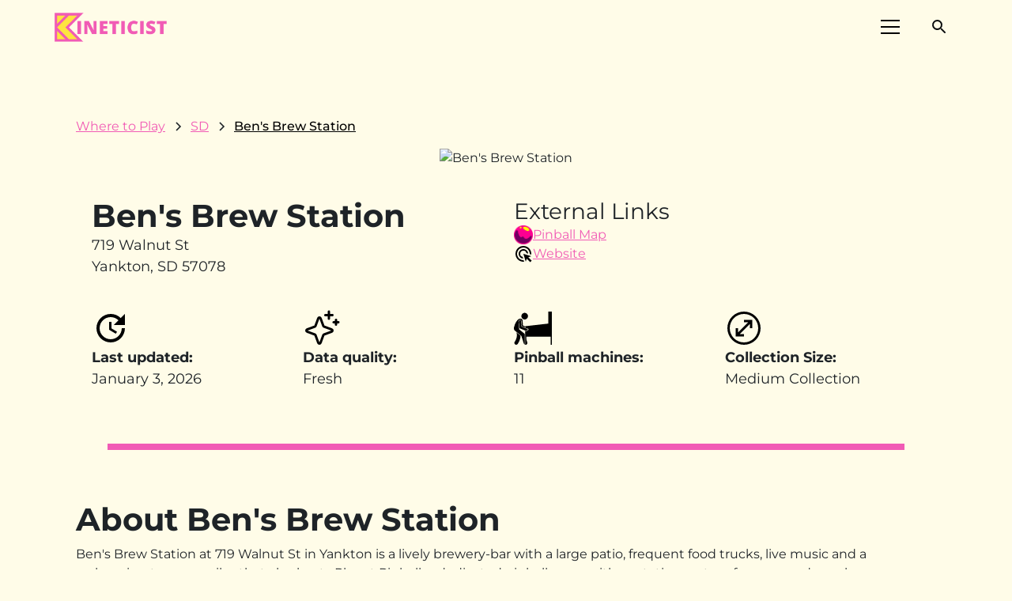

--- FILE ---
content_type: text/html; charset=utf-8
request_url: https://www.kineticist.com/locations/bens-brew-station
body_size: 19410
content:
<!DOCTYPE html><!-- Last Published: Mon Jan 26 2026 13:49:49 GMT+0000 (Coordinated Universal Time) --><html data-wf-domain="www.kineticist.com" data-wf-page="63b80c9033420a758ed0044b" data-wf-site="630f6a0309deec4e4dbc3b63" lang="en" data-wf-collection="63b80c9033420ad93dd003e1" data-wf-item-slug="bens-brew-station"><head><meta charset="utf-8"/><title>Ben&#x27;s Brew Station Yankton, SD | Location Pinball Place | Kineticist</title><meta content="Play pinball on location at Ben&#x27;s Brew Station. Ben&#x27;s Brew Station is located in Yankton, SD 57078." name="description"/><meta content="Ben&#x27;s Brew Station Yankton, SD | Location Pinball Place | Kineticist" property="og:title"/><meta content="Play pinball on location at Ben&#x27;s Brew Station. Ben&#x27;s Brew Station is located in Yankton, SD 57078." property="og:description"/><meta content="https://cdn.prod.website-files.com/630f7e3a17d08a21ae05d20a/695923af78978ad661e33b98_bens-brew-station-2.avif" property="og:image"/><meta content="Ben&#x27;s Brew Station Yankton, SD | Location Pinball Place | Kineticist" property="twitter:title"/><meta content="Play pinball on location at Ben&#x27;s Brew Station. Ben&#x27;s Brew Station is located in Yankton, SD 57078." property="twitter:description"/><meta content="https://cdn.prod.website-files.com/630f7e3a17d08a21ae05d20a/695923af78978ad661e33b98_bens-brew-station-2.avif" property="twitter:image"/><meta property="og:type" content="website"/><meta content="summary_large_image" name="twitter:card"/><meta content="width=device-width, initial-scale=1" name="viewport"/><link href="https://cdn.prod.website-files.com/630f6a0309deec4e4dbc3b63/css/kineticist.webflow.shared.25b721033.min.css" rel="stylesheet" type="text/css" integrity="sha384-JbchAz18sQeFJ9NfSCQCx8Lw+TEFqc581syLsZ2ZHObm1AsF1FkCp/I/oH49ab4Q" crossorigin="anonymous"/><link href="https://cdn.prod.website-files.com/630f6a0309deec4e4dbc3b63/css/kineticist.webflow.63b80c9033420a758ed0044b-b38283d42.min.css" rel="stylesheet" type="text/css" integrity="sha384-Plav5/yz0N2nlxuPGavkXDJBmQO75VvRpWy0BO6z+CJ+CgNf5gehYIcKgwpSOUgj" crossorigin="anonymous"/><script type="text/javascript">!function(o,c){var n=c.documentElement,t=" w-mod-";n.className+=t+"js",("ontouchstart"in o||o.DocumentTouch&&c instanceof DocumentTouch)&&(n.className+=t+"touch")}(window,document);</script><link href="https://cdn.prod.website-files.com/630f6a0309deec4e4dbc3b63/6519f45b09b135a52c4269bd_favicon%20(1).ico" rel="shortcut icon" type="image/x-icon"/><link href="https://cdn.prod.website-files.com/630f6a0309deec4e4dbc3b63/6519f4e1bd26dbcc62fba0fa_0b00a43cd2943cae585d7bb0b9a2bde2.ico" rel="apple-touch-icon"/><link href="https://www.kineticist.com/locations/bens-brew-station" rel="canonical"/><script type="application/ld+json">
{
  "@context": "https://schema.org",
  "@type": "LocalBusiness",
  "name": "Ben&#39;s Brew Station",
  "address": {
    "@type": "PostalAddress",
    "streetAddress": "719 Walnut St",
    "addressLocality": "Yankton",
    "addressRegion": "SD",
    "postalCode": "",
    "addressCountry": "US"
  },
  "url": "http://bensbrewstation.com",
  "telephone": "605-689-0505",
  "geo": {
    "@type": "GeoCoordinates",
    "address": "Yankton, SD 57078"
  },
  "image": "https://cdn.prod.website-files.com/630f7e3a17d08a21ae05d20a/695923af78978ad661e33b98_bens-brew-station-2.avif",
  "description": "Ben&#39;s Brew Station is located in Yankton, SD 57078",
  "amenityFeature": [
    {
      "@type": "LocationFeatureSpecification",
      "name": "Pinball Machines",
      "value": "11"
    }
  ],
  "sameAs": [
    "https://pinballmap.com/map/?by_location_id=15844",
    ""
  ]
}
</script><link href="rss.xml" rel="alternate" title="RSS Feed" type="application/rss+xml"/><script type="text/javascript">!function(f,b,e,v,n,t,s){if(f.fbq)return;n=f.fbq=function(){n.callMethod?n.callMethod.apply(n,arguments):n.queue.push(arguments)};if(!f._fbq)f._fbq=n;n.push=n;n.loaded=!0;n.version='2.0';n.agent='plwebflow';n.queue=[];t=b.createElement(e);t.async=!0;t.src=v;s=b.getElementsByTagName(e)[0];s.parentNode.insertBefore(t,s)}(window,document,'script','https://connect.facebook.net/en_US/fbevents.js');fbq('init', '828433511877764');fbq('track', 'PageView');</script><!-- Please keep this css code to improve the font quality-->
<style>
  * {
  -webkit-font-smoothing: antialiased;
  -moz-osx-font-smoothing: grayscale;
}
</style>

<style>
    
    body {
    height: 100%;
    margin: 0;
    background-repeat: no-repeat;
    background-attachment: fixed;
}
    
</style>

<style>
  
  @font-face {
    font-display: fallback;
  }
  
</style>
  
<script defer type="application/ld+json">
{
  "@context": "https://schema.org",
  "@type": "Corporation",
  "name": "Kineticist",
  "alternateName": "Kineticist",
  "url": "https://www.kineticist.com/",
  "logo": "https://global-uploads.webflow.com/630f6a0309deec4e4dbc3b63/6340b9b23ef0a5eaaf329f1f_kineticist%20logo%20black%20white.svg",
  "sameAs": [
    "https://twitter.com/kineticistcom",
    "https://www.facebook.com/Kineticistcom",
    "https://www.instagram.com/kineticistcom/",
    "https://www.kineticist.com/"
  ]
}
</script>
<!-- Remove odd native Webflow styling with Finsweet's CSS normalize embed -->
<style>
	/* Snippet gets rid of top margin on first element in any rich text*/
 .w-richtext > :first-child {
		margin-top: 0;
	}

	/* Snippet gets rid of bottom margin on last element in any rich text*/
	.w-richtext > :last-child,
	.w-richtext ol li:last-child,
	.w-richtext ul li:last-child {
		margin-bottom: 0;
	}

	/* Snippet makes all link elements listed below to inherit color from their parent */
	a,
	.w-tab-link,
	.w-nav-link,
	.w-dropdown-btn,
	.w-dropdown-toggle,
	.w-dropdown-link {
		color: inherit;
	}

	/* Snippet prevents all click and hover interaction with an element */
	.clickable-off {
		pointer-events: none;
	}

	/* Snippet enables all click and hover interaction with an element */
	.clickable-on {
		pointer-events: auto;
	}

	/* Snippet enables you to add class of div-square which creates and maintains a 1:1 dimension of a div.*/
	.div-square::after {
		content: "";
		display: block;
		padding-bottom: 100%;
	}

	/*Hide focus outline for main content element*/
	main:focus-visible {
		outline: -webkit-focus-ring-color auto 0px;
	}

	/* Make sure containers never lose their center alignment*/
	.container-medium,
	.container-small,
	.container-large {
		margin-right: auto !important;
		margin-left: auto !important;
	}

	/*Reset selects, buttons, and links styles*/
	.w-input,
	.w-select,
	a {
		color: inherit;
		text-decoration: inherit;
		font-size: inherit;
	}

	/*Apply "..." after 3 lines of text */
	.text-style-3lines {
		display: -webkit-box;
		overflow: hidden;
    -webkit-line-clamp: 3;
    -webkit-box-orient: vertical;
	}

	/*Apply "..." after 2 lines of text */
	.text-style-2lines {
  	display: -webkit-box;
		overflow: hidden;
		-webkit-line-clamp: 2;
		-webkit-box-orient: vertical;
	}
</style>

<style>
@media only screen and (max-width: 425px) {
    h3 {
        word-break: break-word!important;
    }
}
@media only screen and (max-width: 359px) {
    .footer9_left-wrapper .w-iframe {
        margin-left: -40px !important;
    }
    .section > .padding-global-2 {
        padding-left: 10px !important;
        padding-right: 10px !important;
    }
}
</style>

<script defer data-domain="kineticist.com" src="https://plausible.io/js/script.file-downloads.hash.outbound-links.js"></script>
<script>window.plausible = window.plausible || function() { (window.plausible.q = window.plausible.q || []).push(arguments) }</script>

<script type="text/javascript" async="async" data-noptimize="1" data-cfasync="false" src="//scripts.mediavine.com/tags/kineticist.js"></script>

<!-- Google tag (gtag.js) -->
<script async src="https://www.googletagmanager.com/gtag/js?id=G-CH59LML94W"></script>
<script>
  window.dataLayer = window.dataLayer || [];
  function gtag(){dataLayer.push(arguments);}
  gtag('js', new Date());

  gtag('config', 'G-CH59LML94W');
</script><script type="application/ld+json">
{

  "@context": "http://schema.org/",
  "@type": "EntertainmentBusiness",
  "name": "Ben&#39;s Brew Station",
  "url": "http://bensbrewstation.com",
  "image": "https://cdn.prod.website-files.com/630f7e3a17d08a21ae05d20a/695923af78978ad661e33b98_bens-brew-station-2.avif",
  "address": {
  "@type": "PostalAddress",
  "streetAddress": "719 Walnut St",
  "addressLocality": "Yankton",
  "addressRegion": "SD",
  "postalCode": "57078",
  "addressCountry": "United States"
}



}
</script><script src="https://cdn.prod.website-files.com/630f6a0309deec4e4dbc3b63%2F6544eda5f000985a163a8687%2F672ea7eea4f8f9299675dbb6%2Ffinsweetcomponentsconfig-1.0.15.js" type="module" async="" siteId="630f6a0309deec4e4dbc3b63" finsweet="components"></script><script src="https://cdn.prod.website-files.com/630f6a0309deec4e4dbc3b63%2F689e5ba67671442434f3ca35%2F697770633ee89591fc666f4b%2Fgeo_filter_gatekeeper-1.0.0.js" type="text/javascript"></script><script src="https://cdn.prod.website-files.com/630f6a0309deec4e4dbc3b63%2F64afbe17c265cba5e4bf2e76%2F6839bc78bb238b8204f90a48%2Ffluidseo_schema-0.0.2.js" type="text/javascript"></script><script type="text/javascript">window.__WEBFLOW_CURRENCY_SETTINGS = {"currencyCode":"USD","symbol":"$","decimal":".","fractionDigits":2,"group":",","template":"{{wf {\"path\":\"symbol\",\"type\":\"PlainText\"} }} {{wf {\"path\":\"amount\",\"type\":\"CommercePrice\"} }} {{wf {\"path\":\"currencyCode\",\"type\":\"PlainText\"} }}","hideDecimalForWholeNumbers":false};</script></head><body class="body"><div class="global-styles w-embed"><style>

/* Snippet gets rid of top margin on first element in any rich text*/
.w-richtext>:first-child {
	margin-top: 0;
}

/* Snippet gets rid of bottom margin on last element in any rich text*/
.w-richtext>:last-child, .w-richtext ol li:last-child, .w-richtext ul li:last-child {
    margin-bottom: 0;
}

/* Snippet makes all link elements listed below to inherit color from their parent */
a, 
.w-tab-link,
.w-nav-link,
.w-dropdown-btn,
.w-dropdown-toggle,
.w-dropdown-link
{
color: inherit;
}

/* Snippet prevents all click and hover interaction with an element */
.clickable-off {
  pointer-events: none;
}

/* Snippet enables all click and hover interaction with an element */
.clickable-on{
  pointer-events: auto;
}

/* Snippet enables you to add class of div-square which creates and maintains a 1:1 dimension of a div.*/
.div-square::after {
  content: "";
  display: block;
  padding-bottom: 100%;
}

/*Hide focus outline for main content element*/
    main:focus-visible {
    outline: -webkit-focus-ring-color auto 0px;
}

/* Make sure containers never lose their center alignment*/
.container-medium, .container-small, .container-large {
  margin-right: auto !important;
  margin-left: auto !important;
}

/*Reset selects, buttons, and links styles*/
.w-input, .w-select, a {
color: inherit;
text-decoration: inherit;
font-size: inherit;
}

/*Apply "..." after 3 lines of text */
.text-style-3lines {
    display: -webkit-box;
    overflow: hidden;
    -webkit-line-clamp: 3;
    -webkit-box-orient: vertical;
}

/* Apply "..." after 2 lines of text */
.text-style-2lines {
    display: -webkit-box;
    overflow: hidden;
    -webkit-line-clamp: 2;
    -webkit-box-orient: vertical;
}
/* Apply "..." at 100% width */
.truncate-width { 
		width: 100%; 
    white-space: nowrap; 
    overflow: hidden; 
    text-overflow: ellipsis; 
}
/* Removes native scrollbar */
.no-scrollbar {
    -ms-overflow-style: none;  // IE 10+
    overflow: -moz-scrollbars-none;  // Firefox
}

.no-scrollbar::-webkit-scrollbar {
    display: none; // Safari and Chrome
}

</style></div><div class="page-wrapper"><div data-animation="default" class="navbar4_component w-nav" data-easing2="ease" fs-scrolldisable-element="smart-nav" data-easing="ease" data-collapse="all" data-w-id="68b68e49-85ff-6c5b-9b9d-855fabd2d9dd" role="banner" data-duration="400" id="Header" data-doc-height="1"><div class="navbar4_container"><a href="/" class="navbar4_logo-link-2 w-nav-brand"><img src="https://cdn.prod.website-files.com/630f6a0309deec4e4dbc3b63/64656f88d89089dcf073629b_k%20mark.png" loading="eager" width="47" height="47" alt="" srcset="https://cdn.prod.website-files.com/630f6a0309deec4e4dbc3b63/64656f88d89089dcf073629b_k%20mark-p-500.png 500w, https://cdn.prod.website-files.com/630f6a0309deec4e4dbc3b63/64656f88d89089dcf073629b_k%20mark-p-800.png 800w, https://cdn.prod.website-files.com/630f6a0309deec4e4dbc3b63/64656f88d89089dcf073629b_k%20mark.png 1000w" sizes="47px" class="navbar4_logo-copy"/></a><a href="/" class="navbar4_logo-link w-nav-brand"><img src="https://cdn.prod.website-files.com/630f6a0309deec4e4dbc3b63/63c365f719ef31f18a20d683_kineticist%20color%20wide%20logo.png" loading="eager" width="150" sizes="150px" alt="kineticist color wide logo in pink and yellow" srcset="https://cdn.prod.website-files.com/630f6a0309deec4e4dbc3b63/63c365f719ef31f18a20d683_kineticist%20color%20wide%20logo-p-500.png 500w, https://cdn.prod.website-files.com/630f6a0309deec4e4dbc3b63/63c365f719ef31f18a20d683_kineticist%20color%20wide%20logo.png 600w" class="navbar4_logo"/></a><div class="navbar4_wrapper"><div class="div-block-243"><a id="w-node-b82b69a2-56cc-2e84-5447-f70790518d3a-abd2d9dd" href="#" class="button-29 w-button">Subscribe</a><div class="div-block-242"><div data-node-type="commerce-cart-wrapper" data-open-product="" data-wf-cart-type="modal" data-wf-cart-query="query Dynamo3 {
  database {
    id
    commerceOrder {
      comment
      extraItems {
        name
        pluginId
        pluginName
        price {
          decimalValue
          string
          unit
          value
        }
      }
      id
      startedOn
      statusFlags {
        hasDownloads
        hasSubscription
        isFreeOrder
        requiresShipping
      }
      subtotal {
        decimalValue
        string
        unit
        value
      }
      total {
        decimalValue
        string
        unit
        value
      }
      updatedOn
      userItems {
        count
        id
        price {
          value
          unit
          decimalValue
          string
        }
        product {
          id
          cmsLocaleId
          draft
          archived
          f_ec_product_type_2dr10dr: productType {
            id
            name
          }
          f_name_: name
          f_sku_properties_3dr: skuProperties {
            id
            name
            enum {
              id
              name
              slug
            }
          }
        }
        rowTotal {
          decimalValue
          string
          unit
          value
        }
        sku {
          cmsLocaleId
          draft
          archived
          f_main_image_4dr: mainImage {
            url
            file {
              size
              origFileName
              createdOn
              updatedOn
              mimeType
              width
              height
              variants {
                origFileName
                quality
                height
                width
                s3Url
                error
                size
              }
            }
            alt
          }
          f_sku_values_3dr: skuValues {
            property {
              id
            }
            value {
              id
            }
          }
          id
        }
        subscriptionFrequency
        subscriptionInterval
        subscriptionTrial
      }
      userItemsCount
    }
  }
  site {
    commerce {
      id
      businessAddress {
        country
      }
      defaultCountry
      defaultCurrency
      quickCheckoutEnabled
    }
  }
}" data-wf-page-link-href-prefix="" class="w-commerce-commercecartwrapper"><a href="#" data-node-type="commerce-cart-open-link" aria-haspopup="dialog" aria-label="Open cart" role="button" class="w-commerce-commercecartopenlink cart-button-2 w-inline-block"><svg class="w-commerce-commercecartopenlinkicon icon-2" width="17px" height="17px" viewBox="0 0 17 17"><g stroke="none" stroke-width="1" fill="none" fill-rule="evenodd"><path d="M2.60592789,2 L0,2 L0,0 L4.39407211,0 L4.84288393,4 L16,4 L16,9.93844589 L3.76940945,12.3694378 L2.60592789,2 Z M15.5,17 C14.6715729,17 14,16.3284271 14,15.5 C14,14.6715729 14.6715729,14 15.5,14 C16.3284271,14 17,14.6715729 17,15.5 C17,16.3284271 16.3284271,17 15.5,17 Z M5.5,17 C4.67157288,17 4,16.3284271 4,15.5 C4,14.6715729 4.67157288,14 5.5,14 C6.32842712,14 7,14.6715729 7,15.5 C7,16.3284271 6.32842712,17 5.5,17 Z" fill="currentColor" fill-rule="nonzero"></path></g></svg><div class="text-block-73 w-inline-block">Cart</div><div data-wf-bindings="%5B%7B%22innerHTML%22%3A%7B%22type%22%3A%22Number%22%2C%22filter%22%3A%7B%22type%22%3A%22numberPrecision%22%2C%22params%22%3A%5B%220%22%2C%22numberPrecision%22%5D%7D%2C%22dataPath%22%3A%22database.commerceOrder.userItemsCount%22%7D%7D%5D" style="display:none" data-count-hide-rule="always" class="w-commerce-commercecartopenlinkcount cart-quantity-3">0</div></a><div data-node-type="commerce-cart-container-wrapper" style="display:none" class="w-commerce-commercecartcontainerwrapper w-commerce-commercecartcontainerwrapper--cartType-modal"><div role="dialog" data-node-type="commerce-cart-container" class="w-commerce-commercecartcontainer"><div class="w-commerce-commercecartheader"><h4 class="w-commerce-commercecartheading">Your Cart</h4><a href="#" data-node-type="commerce-cart-close-link" role="button" aria-label="Close cart" class="w-commerce-commercecartcloselink w-inline-block"><svg width="16px" height="16px" viewBox="0 0 16 16"><g stroke="none" stroke-width="1" fill="none" fill-rule="evenodd"><g fill-rule="nonzero" fill="#333333"><polygon points="6.23223305 8 0.616116524 13.6161165 2.38388348 15.3838835 8 9.76776695 13.6161165 15.3838835 15.3838835 13.6161165 9.76776695 8 15.3838835 2.38388348 13.6161165 0.616116524 8 6.23223305 2.38388348 0.616116524 0.616116524 2.38388348 6.23223305 8"></polygon></g></g></svg></a></div><div class="w-commerce-commercecartformwrapper"><form data-node-type="commerce-cart-form" style="display:none" class="w-commerce-commercecartform"><script type="text/x-wf-template" id="wf-template-7bd79385-871d-4039-7ee5-92273a3b5fe2">%3Cdiv%20class%3D%22w-commerce-commercecartitem%22%3E%3Cimg%20data-wf-bindings%3D%22%255B%257B%2522src%2522%253A%257B%2522type%2522%253A%2522ImageRef%2522%252C%2522filter%2522%253A%257B%2522type%2522%253A%2522identity%2522%252C%2522params%2522%253A%255B%255D%257D%252C%2522dataPath%2522%253A%2522database.commerceOrder.userItems%255B%255D.sku.f_main_image_4dr%2522%257D%257D%255D%22%20src%3D%22%22%20alt%3D%22%22%20class%3D%22w-commerce-commercecartitemimage%20w-dyn-bind-empty%22%2F%3E%3Cdiv%20class%3D%22w-commerce-commercecartiteminfo%22%3E%3Cdiv%20data-wf-bindings%3D%22%255B%257B%2522innerHTML%2522%253A%257B%2522type%2522%253A%2522PlainText%2522%252C%2522filter%2522%253A%257B%2522type%2522%253A%2522identity%2522%252C%2522params%2522%253A%255B%255D%257D%252C%2522dataPath%2522%253A%2522database.commerceOrder.userItems%255B%255D.product.f_name_%2522%257D%257D%255D%22%20class%3D%22w-commerce-commercecartproductname%20w-dyn-bind-empty%22%3E%3C%2Fdiv%3E%3Cdiv%20data-wf-bindings%3D%22%255B%257B%2522innerHTML%2522%253A%257B%2522type%2522%253A%2522CommercePrice%2522%252C%2522filter%2522%253A%257B%2522type%2522%253A%2522price%2522%252C%2522params%2522%253A%255B%255D%257D%252C%2522dataPath%2522%253A%2522database.commerceOrder.userItems%255B%255D.price%2522%257D%257D%255D%22%3E%24%C2%A00.00%C2%A0USD%3C%2Fdiv%3E%3Cscript%20type%3D%22text%2Fx-wf-template%22%20id%3D%22wf-template-7bd79385-871d-4039-7ee5-92273a3b5fe8%22%3E%253Cli%253E%253Cspan%2520data-wf-bindings%253D%2522%25255B%25257B%252522innerHTML%252522%25253A%25257B%252522type%252522%25253A%252522PlainText%252522%25252C%252522filter%252522%25253A%25257B%252522type%252522%25253A%252522identity%252522%25252C%252522params%252522%25253A%25255B%25255D%25257D%25252C%252522dataPath%252522%25253A%252522database.commerceOrder.userItems%25255B%25255D.product.f_sku_properties_3dr%25255B%25255D.name%252522%25257D%25257D%25255D%2522%2520class%253D%2522w-dyn-bind-empty%2522%253E%253C%252Fspan%253E%253Cspan%253E%253A%2520%253C%252Fspan%253E%253Cspan%2520data-wf-bindings%253D%2522%25255B%25257B%252522innerHTML%252522%25253A%25257B%252522type%252522%25253A%252522CommercePropValues%252522%25252C%252522filter%252522%25253A%25257B%252522type%252522%25253A%252522identity%252522%25252C%252522params%252522%25253A%25255B%25255D%25257D%25252C%252522dataPath%252522%25253A%252522database.commerceOrder.userItems%25255B%25255D.product.f_sku_properties_3dr%25255B%25255D%252522%25257D%25257D%25255D%2522%2520class%253D%2522w-dyn-bind-empty%2522%253E%253C%252Fspan%253E%253C%252Fli%253E%3C%2Fscript%3E%3Cul%20data-wf-bindings%3D%22%255B%257B%2522optionSets%2522%253A%257B%2522type%2522%253A%2522CommercePropTable%2522%252C%2522filter%2522%253A%257B%2522type%2522%253A%2522identity%2522%252C%2522params%2522%253A%255B%255D%257D%252C%2522dataPath%2522%253A%2522database.commerceOrder.userItems%255B%255D.product.f_sku_properties_3dr%5B%5D%2522%257D%257D%252C%257B%2522optionValues%2522%253A%257B%2522type%2522%253A%2522CommercePropValues%2522%252C%2522filter%2522%253A%257B%2522type%2522%253A%2522identity%2522%252C%2522params%2522%253A%255B%255D%257D%252C%2522dataPath%2522%253A%2522database.commerceOrder.userItems%255B%255D.sku.f_sku_values_3dr%2522%257D%257D%255D%22%20class%3D%22w-commerce-commercecartoptionlist%22%20data-wf-collection%3D%22database.commerceOrder.userItems%255B%255D.product.f_sku_properties_3dr%22%20data-wf-template-id%3D%22wf-template-7bd79385-871d-4039-7ee5-92273a3b5fe8%22%3E%3Cli%3E%3Cspan%20data-wf-bindings%3D%22%255B%257B%2522innerHTML%2522%253A%257B%2522type%2522%253A%2522PlainText%2522%252C%2522filter%2522%253A%257B%2522type%2522%253A%2522identity%2522%252C%2522params%2522%253A%255B%255D%257D%252C%2522dataPath%2522%253A%2522database.commerceOrder.userItems%255B%255D.product.f_sku_properties_3dr%255B%255D.name%2522%257D%257D%255D%22%20class%3D%22w-dyn-bind-empty%22%3E%3C%2Fspan%3E%3Cspan%3E%3A%20%3C%2Fspan%3E%3Cspan%20data-wf-bindings%3D%22%255B%257B%2522innerHTML%2522%253A%257B%2522type%2522%253A%2522CommercePropValues%2522%252C%2522filter%2522%253A%257B%2522type%2522%253A%2522identity%2522%252C%2522params%2522%253A%255B%255D%257D%252C%2522dataPath%2522%253A%2522database.commerceOrder.userItems%255B%255D.product.f_sku_properties_3dr%255B%255D%2522%257D%257D%255D%22%20class%3D%22w-dyn-bind-empty%22%3E%3C%2Fspan%3E%3C%2Fli%3E%3C%2Ful%3E%3Ca%20href%3D%22%23%22%20role%3D%22button%22%20aria-label%3D%22Remove%20item%20from%20cart%22%20data-wf-bindings%3D%22%255B%257B%2522data-commerce-sku-id%2522%253A%257B%2522type%2522%253A%2522ItemRef%2522%252C%2522filter%2522%253A%257B%2522type%2522%253A%2522identity%2522%252C%2522params%2522%253A%255B%255D%257D%252C%2522dataPath%2522%253A%2522database.commerceOrder.userItems%255B%255D.sku.id%2522%257D%257D%255D%22%20class%3D%22w-inline-block%22%20data-wf-cart-action%3D%22remove-item%22%20data-commerce-sku-id%3D%22%22%3E%3Cdiv%3ERemove%3C%2Fdiv%3E%3C%2Fa%3E%3C%2Fdiv%3E%3Cinput%20aria-label%3D%22Update%20quantity%22%20data-wf-bindings%3D%22%255B%257B%2522value%2522%253A%257B%2522type%2522%253A%2522Number%2522%252C%2522filter%2522%253A%257B%2522type%2522%253A%2522numberPrecision%2522%252C%2522params%2522%253A%255B%25220%2522%252C%2522numberPrecision%2522%255D%257D%252C%2522dataPath%2522%253A%2522database.commerceOrder.userItems%255B%255D.count%2522%257D%257D%252C%257B%2522data-commerce-sku-id%2522%253A%257B%2522type%2522%253A%2522ItemRef%2522%252C%2522filter%2522%253A%257B%2522type%2522%253A%2522identity%2522%252C%2522params%2522%253A%255B%255D%257D%252C%2522dataPath%2522%253A%2522database.commerceOrder.userItems%255B%255D.sku.id%2522%257D%257D%255D%22%20data-wf-conditions%3D%22%257B%2522condition%2522%253A%257B%2522fields%2522%253A%257B%2522product%253Aec-product-type%2522%253A%257B%2522ne%2522%253A%2522e348fd487d0102946c9179d2a94bb613%2522%252C%2522type%2522%253A%2522Option%2522%257D%257D%257D%252C%2522dataPath%2522%253A%2522database.commerceOrder.userItems%255B%255D%2522%257D%22%20class%3D%22w-commerce-commercecartquantity%22%20required%3D%22%22%20pattern%3D%22%5E%5B0-9%5D%2B%24%22%20inputMode%3D%22numeric%22%20type%3D%22number%22%20name%3D%22quantity%22%20autoComplete%3D%22off%22%20data-wf-cart-action%3D%22update-item-quantity%22%20data-commerce-sku-id%3D%22%22%20value%3D%221%22%2F%3E%3C%2Fdiv%3E</script><div class="w-commerce-commercecartlist" data-wf-collection="database.commerceOrder.userItems" data-wf-template-id="wf-template-7bd79385-871d-4039-7ee5-92273a3b5fe2"><div class="w-commerce-commercecartitem"><img data-wf-bindings="%5B%7B%22src%22%3A%7B%22type%22%3A%22ImageRef%22%2C%22filter%22%3A%7B%22type%22%3A%22identity%22%2C%22params%22%3A%5B%5D%7D%2C%22dataPath%22%3A%22database.commerceOrder.userItems%5B%5D.sku.f_main_image_4dr%22%7D%7D%5D" src="" alt="" class="w-commerce-commercecartitemimage w-dyn-bind-empty"/><div class="w-commerce-commercecartiteminfo"><div data-wf-bindings="%5B%7B%22innerHTML%22%3A%7B%22type%22%3A%22PlainText%22%2C%22filter%22%3A%7B%22type%22%3A%22identity%22%2C%22params%22%3A%5B%5D%7D%2C%22dataPath%22%3A%22database.commerceOrder.userItems%5B%5D.product.f_name_%22%7D%7D%5D" class="w-commerce-commercecartproductname w-dyn-bind-empty"></div><div data-wf-bindings="%5B%7B%22innerHTML%22%3A%7B%22type%22%3A%22CommercePrice%22%2C%22filter%22%3A%7B%22type%22%3A%22price%22%2C%22params%22%3A%5B%5D%7D%2C%22dataPath%22%3A%22database.commerceOrder.userItems%5B%5D.price%22%7D%7D%5D">$ 0.00 USD</div><script type="text/x-wf-template" id="wf-template-7bd79385-871d-4039-7ee5-92273a3b5fe8">%3Cli%3E%3Cspan%20data-wf-bindings%3D%22%255B%257B%2522innerHTML%2522%253A%257B%2522type%2522%253A%2522PlainText%2522%252C%2522filter%2522%253A%257B%2522type%2522%253A%2522identity%2522%252C%2522params%2522%253A%255B%255D%257D%252C%2522dataPath%2522%253A%2522database.commerceOrder.userItems%255B%255D.product.f_sku_properties_3dr%255B%255D.name%2522%257D%257D%255D%22%20class%3D%22w-dyn-bind-empty%22%3E%3C%2Fspan%3E%3Cspan%3E%3A%20%3C%2Fspan%3E%3Cspan%20data-wf-bindings%3D%22%255B%257B%2522innerHTML%2522%253A%257B%2522type%2522%253A%2522CommercePropValues%2522%252C%2522filter%2522%253A%257B%2522type%2522%253A%2522identity%2522%252C%2522params%2522%253A%255B%255D%257D%252C%2522dataPath%2522%253A%2522database.commerceOrder.userItems%255B%255D.product.f_sku_properties_3dr%255B%255D%2522%257D%257D%255D%22%20class%3D%22w-dyn-bind-empty%22%3E%3C%2Fspan%3E%3C%2Fli%3E</script><ul data-wf-bindings="%5B%7B%22optionSets%22%3A%7B%22type%22%3A%22CommercePropTable%22%2C%22filter%22%3A%7B%22type%22%3A%22identity%22%2C%22params%22%3A%5B%5D%7D%2C%22dataPath%22%3A%22database.commerceOrder.userItems%5B%5D.product.f_sku_properties_3dr[]%22%7D%7D%2C%7B%22optionValues%22%3A%7B%22type%22%3A%22CommercePropValues%22%2C%22filter%22%3A%7B%22type%22%3A%22identity%22%2C%22params%22%3A%5B%5D%7D%2C%22dataPath%22%3A%22database.commerceOrder.userItems%5B%5D.sku.f_sku_values_3dr%22%7D%7D%5D" class="w-commerce-commercecartoptionlist" data-wf-collection="database.commerceOrder.userItems%5B%5D.product.f_sku_properties_3dr" data-wf-template-id="wf-template-7bd79385-871d-4039-7ee5-92273a3b5fe8"><li><span data-wf-bindings="%5B%7B%22innerHTML%22%3A%7B%22type%22%3A%22PlainText%22%2C%22filter%22%3A%7B%22type%22%3A%22identity%22%2C%22params%22%3A%5B%5D%7D%2C%22dataPath%22%3A%22database.commerceOrder.userItems%5B%5D.product.f_sku_properties_3dr%5B%5D.name%22%7D%7D%5D" class="w-dyn-bind-empty"></span><span>: </span><span data-wf-bindings="%5B%7B%22innerHTML%22%3A%7B%22type%22%3A%22CommercePropValues%22%2C%22filter%22%3A%7B%22type%22%3A%22identity%22%2C%22params%22%3A%5B%5D%7D%2C%22dataPath%22%3A%22database.commerceOrder.userItems%5B%5D.product.f_sku_properties_3dr%5B%5D%22%7D%7D%5D" class="w-dyn-bind-empty"></span></li></ul><a href="#" role="button" aria-label="Remove item from cart" data-wf-bindings="%5B%7B%22data-commerce-sku-id%22%3A%7B%22type%22%3A%22ItemRef%22%2C%22filter%22%3A%7B%22type%22%3A%22identity%22%2C%22params%22%3A%5B%5D%7D%2C%22dataPath%22%3A%22database.commerceOrder.userItems%5B%5D.sku.id%22%7D%7D%5D" class="w-inline-block" data-wf-cart-action="remove-item" data-commerce-sku-id=""><div>Remove</div></a></div><input aria-label="Update quantity" data-wf-bindings="%5B%7B%22value%22%3A%7B%22type%22%3A%22Number%22%2C%22filter%22%3A%7B%22type%22%3A%22numberPrecision%22%2C%22params%22%3A%5B%220%22%2C%22numberPrecision%22%5D%7D%2C%22dataPath%22%3A%22database.commerceOrder.userItems%5B%5D.count%22%7D%7D%2C%7B%22data-commerce-sku-id%22%3A%7B%22type%22%3A%22ItemRef%22%2C%22filter%22%3A%7B%22type%22%3A%22identity%22%2C%22params%22%3A%5B%5D%7D%2C%22dataPath%22%3A%22database.commerceOrder.userItems%5B%5D.sku.id%22%7D%7D%5D" data-wf-conditions="%7B%22condition%22%3A%7B%22fields%22%3A%7B%22product%3Aec-product-type%22%3A%7B%22ne%22%3A%22e348fd487d0102946c9179d2a94bb613%22%2C%22type%22%3A%22Option%22%7D%7D%7D%2C%22dataPath%22%3A%22database.commerceOrder.userItems%5B%5D%22%7D" class="w-commerce-commercecartquantity" required="" pattern="^[0-9]+$" inputMode="numeric" type="number" name="quantity" autoComplete="off" data-wf-cart-action="update-item-quantity" data-commerce-sku-id="" value="1"/></div></div><div class="w-commerce-commercecartfooter"><div aria-atomic="true" aria-live="polite" class="w-commerce-commercecartlineitem"><div>Subtotal</div><div data-wf-bindings="%5B%7B%22innerHTML%22%3A%7B%22type%22%3A%22CommercePrice%22%2C%22filter%22%3A%7B%22type%22%3A%22price%22%2C%22params%22%3A%5B%5D%7D%2C%22dataPath%22%3A%22database.commerceOrder.subtotal%22%7D%7D%5D" class="w-commerce-commercecartordervalue"></div></div><div><div data-node-type="commerce-cart-quick-checkout-actions" style="display:none"><a data-node-type="commerce-cart-apple-pay-button" role="button" tabindex="0" aria-label="Apple Pay" aria-haspopup="dialog" style="background-image:-webkit-named-image(apple-pay-logo-white);background-size:100% 50%;background-position:50% 50%;background-repeat:no-repeat" class="w-commerce-commercecartapplepaybutton" tabindex="0"><div></div></a><a data-node-type="commerce-cart-quick-checkout-button" role="button" tabindex="0" aria-haspopup="dialog" style="display:none" class="w-commerce-commercecartquickcheckoutbutton"><svg class="w-commerce-commercequickcheckoutgoogleicon" xmlns="http://www.w3.org/2000/svg" xmlns:xlink="http://www.w3.org/1999/xlink" width="16" height="16" viewBox="0 0 16 16"><defs><polygon id="google-mark-a" points="0 .329 3.494 .329 3.494 7.649 0 7.649"></polygon><polygon id="google-mark-c" points=".894 0 13.169 0 13.169 6.443 .894 6.443"></polygon></defs><g fill="none" fill-rule="evenodd"><path fill="#4285F4" d="M10.5967,12.0469 L10.5967,14.0649 L13.1167,14.0649 C14.6047,12.6759 15.4577,10.6209 15.4577,8.1779 C15.4577,7.6339 15.4137,7.0889 15.3257,6.5559 L7.8887,6.5559 L7.8887,9.6329 L12.1507,9.6329 C11.9767,10.6119 11.4147,11.4899 10.5967,12.0469"></path><path fill="#34A853" d="M7.8887,16 C10.0137,16 11.8107,15.289 13.1147,14.067 C13.1147,14.066 13.1157,14.065 13.1167,14.064 L10.5967,12.047 C10.5877,12.053 10.5807,12.061 10.5727,12.067 C9.8607,12.556 8.9507,12.833 7.8887,12.833 C5.8577,12.833 4.1387,11.457 3.4937,9.605 L0.8747,9.605 L0.8747,11.648 C2.2197,14.319 4.9287,16 7.8887,16"></path><g transform="translate(0 4)"><mask id="google-mark-b" fill="#fff"><use xlink:href="#google-mark-a"></use></mask><path fill="#FBBC04" d="M3.4639,5.5337 C3.1369,4.5477 3.1359,3.4727 3.4609,2.4757 L3.4639,2.4777 C3.4679,2.4657 3.4749,2.4547 3.4789,2.4427 L3.4939,0.3287 L0.8939,0.3287 C0.8799,0.3577 0.8599,0.3827 0.8459,0.4117 C-0.2821,2.6667 -0.2821,5.3337 0.8459,7.5887 L0.8459,7.5997 C0.8549,7.6167 0.8659,7.6317 0.8749,7.6487 L3.4939,5.6057 C3.4849,5.5807 3.4729,5.5587 3.4639,5.5337" mask="url(#google-mark-b)"></path></g><mask id="google-mark-d" fill="#fff"><use xlink:href="#google-mark-c"></use></mask><path fill="#EA4335" d="M0.894,4.3291 L3.478,6.4431 C4.113,4.5611 5.843,3.1671 7.889,3.1671 C9.018,3.1451 10.102,3.5781 10.912,4.3671 L13.169,2.0781 C11.733,0.7231 9.85,-0.0219 7.889,0.0001 C4.941,0.0001 2.245,1.6791 0.894,4.3291" mask="url(#google-mark-d)"></path></g></svg><svg class="w-commerce-commercequickcheckoutmicrosofticon" xmlns="http://www.w3.org/2000/svg" width="16" height="16" viewBox="0 0 16 16"><g fill="none" fill-rule="evenodd"><polygon fill="#F05022" points="7 7 1 7 1 1 7 1"></polygon><polygon fill="#7DB902" points="15 7 9 7 9 1 15 1"></polygon><polygon fill="#00A4EE" points="7 15 1 15 1 9 7 9"></polygon><polygon fill="#FFB700" points="15 15 9 15 9 9 15 9"></polygon></g></svg><div>Pay with browser.</div></a></div><a href="/checkout" value="Continue to Checkout" data-node-type="cart-checkout-button" class="w-commerce-commercecartcheckoutbutton" data-loading-text="Hang Tight...">Continue to Checkout</a></div></div></form><div class="w-commerce-commercecartemptystate"><div aria-live="polite" aria-label="This cart is empty">No items found.</div></div><div aria-live="assertive" style="display:none" data-node-type="commerce-cart-error" class="w-commerce-commercecarterrorstate"><div class="w-cart-error-msg" data-w-cart-quantity-error="Product is not available in this quantity." data-w-cart-general-error="Something went wrong when adding this item to the cart." data-w-cart-checkout-error="Checkout is disabled on this site." data-w-cart-cart_order_min-error="The order minimum was not met. Add more items to your cart to continue." data-w-cart-subscription_error-error="Before you purchase, please use your email invite to verify your address so we can send order updates.">Product is not available in this quantity.</div></div></div></div></div></div></div></div><nav role="navigation" class="navbar4_menu w-nav-menu"><div class="navbar4_menu-wrapper"><a href="/games/pinball" class="navbar4_link w-nav-link">Pinball Machine Database</a><link rel="prefetch" href="/games/pinball"/><a href="/games/pinball-mods-toppers" class="navbar4_link-mods-toppers w-nav-link">Mods &amp; Toppers Database</a><link rel="prefetch" href="/games/pinball-mods-toppers"/><a href="/hype-index" class="navbar4_link w-nav-link">Hype Index</a><link rel="prefetch" href="/hype-index"/><a href="/where-to-play" class="navbar4_link w-nav-link">Where to Play Pinball</a><link rel="prefetch" href="/where-to-play"/><a href="/pinball-people" class="navbar4_link w-nav-link">Pinball People</a><link rel="prefetch" href="/pinball-people"/><a href="/pinball-promoters" class="navbar4_link w-nav-link">Pinball Promoters</a><link rel="prefetch" href="/pinball-promoters"/><a href="https://twip.kineticist.com" class="navbar4_link w-nav-link">This Week in Pinball</a><link rel="prerender" href="https://twip.kineticist.com"/><a href="https://shop.kineticist.com" target="_blank" class="navbar4_link-shop w-nav-link">Shop</a><link rel="prerender" href="https://shop.kineticist.com"/><div data-hover="false" data-delay="200" data-w-id="68b68e49-85ff-6c5b-9b9d-855fabd2da29" class="navbar4_menu-dropdown w-dropdown"><div class="navbar4_dropdown-toggle w-dropdown-toggle"><div class="dropdown-icon-2 is-navbar4 w-embed"><svg width=" 100%" height=" 100%" viewBox="0 0 16 16" fill="none" xmlns="http://www.w3.org/2000/svg">
<path fill-rule="evenodd" clip-rule="evenodd" d="M2.55806 6.29544C2.46043 6.19781 2.46043 6.03952 2.55806 5.94189L3.44195 5.058C3.53958 4.96037 3.69787 4.96037 3.7955 5.058L8.00001 9.26251L12.2045 5.058C12.3021 4.96037 12.4604 4.96037 12.5581 5.058L13.4419 5.94189C13.5396 6.03952 13.5396 6.19781 13.4419 6.29544L8.17678 11.5606C8.07915 11.6582 7.92086 11.6582 7.82323 11.5606L2.55806 6.29544Z" fill="currentColor"/>
</svg></div><div>Pinball News</div></div><nav class="navbar4_dropdown-list w-dropdown-list"><a href="/blog" class="navbar4_dropdown-link w-dropdown-link">The Latest</a><a href="https://www.kineticist.co/blog-category/travel" class="navbar4_dropdown-link w-dropdown-link">Travel</a><a href="https://www.kineticist.co/blog-category/news" class="navbar4_dropdown-link w-dropdown-link">News</a><a href="https://www.kineticist.co/blog-category/pinball" class="navbar4_dropdown-link w-dropdown-link">Pinball</a><a href="https://www.kineticist.co/blog-category/pinball-tutorial" class="navbar4_dropdown-link w-dropdown-link">Tutorials</a></nav></div><div data-hover="false" data-delay="200" class="navbar4_menu-dropdown w-dropdown"><div class="navbar4_dropdown-toggle w-dropdown-toggle"><div class="dropdown-icon-2 is-navbar4 w-embed"><svg width=" 100%" height=" 100%" viewBox="0 0 16 16" fill="none" xmlns="http://www.w3.org/2000/svg">
<path fill-rule="evenodd" clip-rule="evenodd" d="M2.55806 6.29544C2.46043 6.19781 2.46043 6.03952 2.55806 5.94189L3.44195 5.058C3.53958 4.96037 3.69787 4.96037 3.7955 5.058L8.00001 9.26251L12.2045 5.058C12.3021 4.96037 12.4604 4.96037 12.5581 5.058L13.4419 5.94189C13.5396 6.03952 13.5396 6.19781 13.4419 6.29544L8.17678 11.5606C8.07915 11.6582 7.92086 11.6582 7.82323 11.5606L2.55806 6.29544Z" fill="currentColor"/>
</svg></div><div>Account</div></div><nav class="navbar4_dropdown-list w-dropdown-list"><a href="https://twip.kineticist.com/subscribe" class="navbar4_dropdown-link-sign-up w-dropdown-link">Sign up</a><a href="https://twip.kineticist.com/login" class="navbar4_dropdown-link-login w-dropdown-link">Log in</a><a href="https://twip.kineticist.com/login" class="navbar4_dropdown-link w-dropdown-link">Manage</a></nav></div></div></nav><div class="navbar4_menu-button w-nav-button"><div class="menu-icon4"><div class="menu-icon4_wrapper"><div class="menu-icon4_line-top"></div><div class="menu-icon4_line-middle"><div class="menu-icon_line-middle-top"></div><div class="menu-icon_line-middle-base"></div></div><div class="menu-icon4_line-bottom"></div></div></div></div><div class="fs_modal-1_component"><div class="fs_modal-1_embed w-embed w-script"><!-- [Finsweet Attributes] A11Y -->
<script>(()=>{var t="https://cdn.jsdelivr.net/npm/@finsweet/attributes-a11y@1/a11y.js",e=document.querySelector(`script[src="${t}"]`);e||(e=document.createElement("script"),e.async=!0,e.src=t,document.head.append(e));})();</script></div><div tabindex="0" role="button" aria-roledescription="open-modal-trigger" aria-controls="fs-modal-1-popup" aria-haspopup="dialog" aria-expanded="false" class="fs_modal-1_button-3"><div class="text-block-112">Open Modal</div><div aria-label-="open modal search" class="icon-1x1-navbar w-embed"><svg xmlns="http://www.w3.org/2000/svg" xmlns:xlink="http://www.w3.org/1999/xlink" aria-hidden="true" role="img" class="iconify iconify--ic" width="100%" height="100%" preserveAspectRatio="xMidYMid meet" viewBox="0 0 24 24"><path fill="currentColor" d="M15.5 14h-.79l-.28-.27a6.5 6.5 0 0 0 1.48-5.34c-.47-2.78-2.79-5-5.59-5.34a6.505 6.505 0 0 0-7.27 7.27c.34 2.8 2.56 5.12 5.34 5.59a6.5 6.5 0 0 0 5.34-1.48l.27.28v.79l4.25 4.25c.41.41 1.08.41 1.49 0c.41-.41.41-1.08 0-1.49L15.5 14zm-6 0C7.01 14 5 11.99 5 9.5S7.01 5 9.5 5S14 7.01 14 9.5S11.99 14 9.5 14z"></path></svg></div></div><div id="fs-modal-1-popup" role="dialog" aria-modal="true" aria-labelledby="fs-modal-1-heading" class="fs_modal-1_popup"><div aria-hidden="true" data-w-id="960f5e6c-ff9c-e0c2-1d0f-cace8beb5ef3" class="fs_modal-1_cover-3"></div><div class="fs_modal-1_wrapper"><div id="w-node-_960f5e6c-ff9c-e0c2-1d0f-cace8beb5ef6-abd2d9dd" class="fs_modal-1_content"><div class="fs_modal-2_content-2"><form action="/search" id="w-node-_1a4d321c-c908-9a46-05c0-66eb6e69c819-abd2d9dd" class="search-5 w-form"><label for="search-2" class="field-label-13">Search</label><input class="fs-search_field-1 w-input" maxlength="256" name="query" placeholder="Search…" type="search" id="search" required=""/><input type="submit" class="search-button w-button" value="Search"/></form></div></div><div aria-expanded="false" role="button" aria-roledescription="close-modal-trigger" aria-controls="fs-modal-1-popup" aria-label="Close modal" tabindex="0" data-w-id="960f5e6c-ff9c-e0c2-1d0f-cace8beb5f00" class="fs_modal-1_close-3"><div class="fs_modal-1_close-icon w-embed"><svg xmlns="http://www.w3.org/2000/svg" aria-hidden="true" viewBox="0 0 24 24">
<path fill="CurrentColor" d="M14.5,12l9-9c0.7-0.7,0.7-1.8,0-2.5c-0.7-0.7-1.8-0.7-2.5,0l-9,9l-9-9c-0.7-0.7-1.8-0.7-2.5,0 c-0.7,0.7-0.7,1.8,0,2.5l9,9l-9,9c-0.7,0.7-0.7,1.8,0,2.5c0.7,0.7,1.8,0.7,2.5,0l9-9l9,9c0.7,0.7,1.8,0.7,2.5,0 c0.7-0.7,0.7-1.8,0-2.5L14.5,12z"/>
</svg></div></div></div></div></div><div class="fs_modal-2_component-2"><div class="fs_modal-2_embed-2 w-embed w-script"><!-- [Finsweet Attributes] Modal -->
<script>(()=>{var t="https://cdn.jsdelivr.net/npm/@finsweet/attributes-modal@1/modal.js",e=document.querySelector(`script[src="${t}"]`);e||(e=document.createElement("script"),e.async=!0,e.src=t,document.head.append(e));})();</script></div><div aria-expanded="false" fs-modal-element="open-1" role="button" aria-roledescription="open-modal-trigger" aria-controls="fs-modal-2-popup" aria-haspopup="dialog" tabindex="0" class="fs_modal-2_button-2"><div aria-label-="open modal search" class="icon-1x1-navbar w-embed"><svg xmlns="http://www.w3.org/2000/svg" xmlns:xlink="http://www.w3.org/1999/xlink" aria-hidden="true" role="img" class="iconify iconify--ic" width="100%" height="100%" preserveAspectRatio="xMidYMid meet" viewBox="0 0 24 24"><path fill="currentColor" d="M15.5 14h-.79l-.28-.27a6.5 6.5 0 0 0 1.48-5.34c-.47-2.78-2.79-5-5.59-5.34a6.505 6.505 0 0 0-7.27 7.27c.34 2.8 2.56 5.12 5.34 5.59a6.5 6.5 0 0 0 5.34-1.48l.27.28v.79l4.25 4.25c.41.41 1.08.41 1.49 0c.41-.41.41-1.08 0-1.49L15.5 14zm-6 0C7.01 14 5 11.99 5 9.5S7.01 5 9.5 5S14 7.01 14 9.5S11.99 14 9.5 14z"></path></svg></div></div><div id="fs-modal-2-popup" fs-modal-element="modal-1" role="dialog" aria-modal="true" aria-labelledby="fs-modal-2-heading" class="fs_modal-2_popup-2"><div aria-hidden="true" fs-modal-element="close-1" class="fs_modal-2_cover-2"></div><div class="fs_modal-2_wrapper-2"><img src="https://cdn.prod.website-files.com/630f6a0309deec4e4dbc3b63/641f0b68b0bfff5f55e5d262_image.svg" loading="lazy" alt="" class="fs_modal-2_image"/><div class="fs_modal-2_content-2"><form action="/search" id="w-node-feae85a2-ff57-3994-f312-78ba898777cf-abd2d9dd" class="search-5 w-form"><label for="search" class="field-label-13">Search</label><input class="fs-search_field-1 w-input" maxlength="256" name="query" placeholder="Search…" type="search" id="search" required=""/><input type="submit" class="search-button w-button" value="Search"/></form></div><div aria-expanded="false" fs-modal-element="close-1" role="button" tabindex="0" aria-label="Close modal" aria-controls="fs-modal-2-popup" aria-roledescription="close-modal-trigger" class="fs_modal-2_close-2"><div class="fs_modal-2_close-icon-2 w-embed"><svg xmlns="http://www.w3.org/2000/svg" aria-hidden="true" viewBox="0 0 24 24">
<path fill="CurrentColor" d="M14.5,12l9-9c0.7-0.7,0.7-1.8,0-2.5c-0.7-0.7-1.8-0.7-2.5,0l-9,9l-9-9c-0.7-0.7-1.8-0.7-2.5,0 c-0.7,0.7-0.7,1.8,0,2.5l9,9l-9,9c-0.7,0.7-0.7,1.8,0,2.5c0.7,0.7,1.8,0.7,2.5,0l9-9l9,9c0.7,0.7,1.8,0.7,2.5,0 c0.7-0.7,0.7-1.8,0-2.5L14.5,12z"/>
</svg></div></div></div></div></div></div></div></div><main class="main-wrapper"><header class="section_header19"><div class="div-block-entity-header"><div class="padding-global-6"><div class="container-large-6"><div class="location-header"><div class="breadcrumb_component-2"><a href="/where-to-play" class="breadcrumb-link text-style-link-2 w-inline-block"><div class="text-block-43">Where to Play</div></a><div class="breadcrumb-divider w-embed"><svg width="16" height="16" viewBox="0 0 16 16" fill="none" xmlns="http://www.w3.org/2000/svg">
<path d="M6 3L11 8L6 13" stroke="CurrentColor" stroke-width="1.5"/>
</svg></div><a href="/location-states/south-dakota" class="breadcrumb-link text-style-link-2 w-inline-block"><div>SD</div></a><div class="breadcrumb-divider w-embed"><svg width="16" height="16" viewBox="0 0 16 16" fill="none" xmlns="http://www.w3.org/2000/svg">
<path d="M6 3L11 8L6 13" stroke="CurrentColor" stroke-width="1.5"/>
</svg></div><a href="#" class="breadcrumb-link is-active w-inline-block"><div class="text-block-44">Ben&#x27;s Brew Station</div></a></div><div class="header19_image-wrapper"><div class="location-featured-image w-condition-invisible"><div class="div-block-305"><div class="padding-medium"><div class="text-align-center"><h1 class="heading-63">Ben&#x27;s Brew Station</h1><div class="text-block-82">Yankton, SD 57078</div><div class="div-block-307"><div class="text-block-pins">Pins:</div><div class="text-block-pins-number">11</div></div></div></div></div></div><div class="location-live-photo"><a href="#" class="lightbox-link-2 w-inline-block w-lightbox"><img loading="lazy" alt="Ben&#x27;s Brew Station" src="https://cdn.prod.website-files.com/630f7e3a17d08a21ae05d20a/695923af78978ad661e33b98_bens-brew-station-2.avif" sizes="100vw" srcset="https://cdn.prod.website-files.com/630f7e3a17d08a21ae05d20a/695923af78978ad661e33b98_bens-brew-station-2-p-500.avif 500w, https://cdn.prod.website-files.com/630f7e3a17d08a21ae05d20a/695923af78978ad661e33b98_bens-brew-station-2-p-800.avif 800w, https://cdn.prod.website-files.com/630f7e3a17d08a21ae05d20a/695923af78978ad661e33b98_bens-brew-station-2-p-1080.avif 1080w, https://cdn.prod.website-files.com/630f7e3a17d08a21ae05d20a/695923af78978ad661e33b98_bens-brew-station-2.avif 1360w" class="location-live-image"/><script type="application/json" class="w-json">{
  "items": [
    {
      "url": "https://cdn.prod.website-files.com/630f7e3a17d08a21ae05d20a/695923af78978ad661e33b98_bens-brew-station-2.avif",
      "type": "image"
    }
  ],
  "group": ""
}</script></a></div></div><div id="w-node-_3cc324fe-f320-0d45-8c6c-c83d1738e16d-8ed0044b" class="header19_content"><div id="w-node-_54b7c57a-49f7-22c2-671d-8a3375aee8b2-8ed0044b" class="w-layout-layout wf-layout-layout"><div id="w-node-_54b7c57a-49f7-22c2-671d-8a3375aee8b3-8ed0044b" class="w-layout-cell"><h2 class="heading-large">Ben&#x27;s Brew Station</h2><p class="text-size-medium-5">719 Walnut St</p><p class="text-size-medium-5">Yankton, SD 57078</p></div><div id="w-node-_54b7c57a-49f7-22c2-671d-8a3375aee8b4-8ed0044b" class="w-layout-cell"><h4 class="heading-small">External Links</h4><div class="pinmap-link-location"><img src="https://cdn.prod.website-files.com/630f6a0309deec4e4dbc3b63/6450252ed2311e3c50971f12_pbm-ball.png" loading="lazy" sizes="(max-width: 991px) 100vw, 838.0035400390625px" width="Auto" alt="" srcset="https://cdn.prod.website-files.com/630f6a0309deec4e4dbc3b63/6450252ed2311e3c50971f12_pbm-ball-p-500.png 500w, https://cdn.prod.website-files.com/630f6a0309deec4e4dbc3b63/6450252ed2311e3c50971f12_pbm-ball-p-800.png 800w, https://cdn.prod.website-files.com/630f6a0309deec4e4dbc3b63/6450252ed2311e3c50971f12_pbm-ball.png 838w" class="image-34"/><a href="https://pinballmap.com/map/?by_location_id=15844" class="pinball-map-link text-style-link-2">Pinball Map</a></div><div class="yelp-link w-condition-invisible"><img src="https://cdn.prod.website-files.com/630f6a0309deec4e4dbc3b63/645025a36a1c076439ad3ef2_yelp%2Bicon-1320168606453425231.png" loading="lazy" alt="" width="256" class="image-34"/><a href="#" class="text-style-link-2 w-condition-invisible">Yelp</a></div><div class="website-link-2"><img src="https://cdn.prod.website-files.com/630f6a0309deec4e4dbc3b63/64503420c8ee4f24e8dfbd5b_IcSharpAdsClick.svg" loading="lazy" alt="" width="75" class="image-34"/><a href="http://bensbrewstation.com" target="_blank" class="text-style-link-2">Website</a></div></div></div><div class="div-block-264"><div id="w-node-f75362de-9cc7-4482-1821-725ab6e52b8b-8ed0044b" class="w-layout-layout wf-layout-layout"><div id="w-node-caa5a5b2-5e00-ed48-c953-921344a43ebe-8ed0044b" class="w-layout-cell cell"><img src="https://cdn.prod.website-files.com/630f6a0309deec4e4dbc3b63/645672b8a99e7e73e7d4a8b0_IcSharpUpdate.svg" loading="lazy" width="75" alt="" class="icon-1x1-medium"/><p class="text-size-medium-bold">Last updated:</p><p class="text-size-medium-5">January 3, 2026</p></div><div id="w-node-_2cf4efc2-3e69-8150-f3b6-5be9aef8874e-8ed0044b" class="w-layout-cell"><img src="https://cdn.prod.website-files.com/630f6a0309deec4e4dbc3b63/64a5767fd4dc08fc7d0e81ae_PhSparkle.svg" loading="lazy" width="75" alt="" class="icon-1x1-medium"/><p class="text-size-medium-bold">Data quality:</p><p class="text-size-medium-5">Fresh</p></div><div id="w-node-_735caefc-d66c-2317-7e07-ae4101d4215b-8ed0044b" class="w-layout-cell cell-5"><img src="https://cdn.prod.website-files.com/630f6a0309deec4e4dbc3b63/64566e5dadb2db415fef9237_pinball%20icon.svg" loading="lazy" width="256" alt="" class="icon-1x1-medium"/><p class="text-size-medium-bold">Pinball machines:</p><p class="text-size-medium-5">11</p></div><div id="w-node-_146a7af2-6e0d-61f3-f8d7-60482117af13-8ed0044b" class="w-layout-cell"><img src="https://cdn.prod.website-files.com/630f6a0309deec4e4dbc3b63/64a5776780b914b223076374_CarbonCircleMeasurement.svg" loading="lazy" width="75" alt="" class="icon-1x1-medium"/><p class="text-size-medium-bold">Collection Size:</p><p class="text-size-medium-5">Medium Collection</p></div></div></div><section class="seperator-section"><div class="padding-global-18"><div class="container-large-60"><div class="padding-section-small"><div class="max-width-line"></div></div></div></div></section><div class="div-block-171"><div class="html-embed-12 w-embed"><h3>About Ben&#39;s Brew Station</h3></div><div id="w-node-_32eee6b1-7b73-0349-4b04-29d48ed492b7-8ed0044b" class="w-richtext">Ben&apos;s Brew Station at 719 Walnut St in Yankton is a lively brewery-bar with a large patio, frequent food trucks, live music and a welcoming taproom vibe that also hosts Planet Pinball, a dedicated pinball room with a rotating roster of games and regular tournaments. The pinball lineup has included Austin Powers, Godzilla (Limited Edition), Iron Maiden: Legacy of the Beast (Premium), Led Zeppelin (LE), Lord of the Rings, The Simpsons Pinball Party.</div></div><section class="seperator-section"><div class="padding-global-18"><div class="container-large-60"><div class="padding-section-small"><div class="max-width-line"></div></div></div></div></section><section class="section_cta58"><div class="padding-global-18"><div class="container-large-61"><div class="padding-section-medium"><div class="cta58_component"><div class="text-align-center"><div class="max-width-full-2"><div class="cta58_heading-top"><h2 class="heading-style-h1-2">This Week in Pinball</h2></div><div class="spacer-small-3"></div><p class="text-size-medium-24">Weekly pinball news and features, plus a few other things. Join for free. </p><div class="spacer-medium-2"></div><div class="cta58_form_component w-form"><form id="wf-form-TWIP-Subscribe" name="wf-form-TWIP-Subscribe" data-name="TWIP Subscribe" method="get" class="cta58_form" data-wf-page-id="63b80c9033420a758ed0044b" data-wf-element-id="c910019f-1c03-241c-4d92-c33491e2cbbb" data-turnstile-sitekey="0x4AAAAAAAQTptj2So4dx43e"><div class="signup-form-wrapper"><input class="form_input-2 w-input" maxlength="256" name="email-2" data-name="Email 2" placeholder="Enter your email" type="email" id="email-2" required=""/><input type="submit" data-wait="Please wait..." class="button-39 w-button" value="Sign Up"/></div><div class="text-size-tiny-3">By clicking Sign Up you&#x27;re confirming that you agree with our <a href="/legal/terms" target="_blank" class="text-link-2">Terms and Conditions</a>.</div></form><div class="success-message-2 w-form-done"><div class="success-text">Thank you! Your submission has been received!</div></div><div class="error-message w-form-fail"><div class="error-text">Oops! Something went wrong while submitting the form.</div></div></div></div></div></div></div></div></div></section><section class="seperator-section"><div class="padding-global-18"><div class="container-large-60"><div class="padding-section-small"><div class="max-width-line"></div></div></div></div></section><div class="div-block-428"><h3>Game List</h3><div class="w-dyn-list"><div role="list" class="collection-list-68 w-dyn-items w-row"><div role="listitem" class="collection-item-77 w-dyn-item w-col w-col-4"><a href="https://www.kineticist.com/pinball-machines/the-mandalorian-2021" class="link-75">The Mandalorian (Premium)</a></div><div role="listitem" class="collection-item-77 w-dyn-item w-col w-col-4"><a href="https://www.kineticist.com/pinball-machines/iron-maiden-legacy-of-the-beast-2018" class="link-75">Iron Maiden: Legacy of the Beast (Premium)</a></div><div role="listitem" class="collection-item-77 w-dyn-item w-col w-col-4"><a href="https://www.kineticist.com/pinball-machines/led-zeppelin-2020" class="link-75">Led Zeppelin (Pro)</a></div><div role="listitem" class="collection-item-77 w-dyn-item w-col w-col-4"><a href="https://www.kineticist.com/pinball-machines/godzilla-2021" class="link-75">Godzilla (Premium)</a></div><div role="listitem" class="collection-item-77 w-dyn-item w-col w-col-4"><a href="https://www.kineticist.com/pinball-machines/foo-fighters-2023" class="link-75">Foo Fighters (Pro)</a></div><div role="listitem" class="collection-item-77 w-dyn-item w-col w-col-4"><a href="https://www.kineticist.com/pinball-machines/rush-2022" class="link-75">Rush (Premium)</a></div><div role="listitem" class="collection-item-77 w-dyn-item w-col w-col-4"><a href="https://www.kineticist.com/pinball-machines/oktoberfest-2018" class="link-75">Oktoberfest</a></div><div role="listitem" class="collection-item-77 w-dyn-item w-col w-col-4"><a href="https://www.kineticist.com/pinball-machines/pulp-fiction-2023" class="link-75">Pulp Fiction (SE)</a></div><div role="listitem" class="collection-item-77 w-dyn-item w-col w-col-4"><a href="https://www.kineticist.com/pinball-machines/jaws-2024" class="link-75">JAWS (Premium)</a></div><div role="listitem" class="collection-item-77 w-dyn-item w-col w-col-4"><a href="https://www.kineticist.com/pinball-machines/the-sopranos-2005" class="link-75">The Sopranos</a></div></div></div></div><section class="seperator-section"><div class="padding-global-18"><div class="container-large-60"><div class="padding-section-small"><div class="max-width-line"></div></div></div></div></section><div fs-accordion-initial="none" fs-accordion-element="group" class="fs_accordion-2_component-5"><div class="fs_accordion-2_embed-5 w-embed w-script"><!-- [Finsweet Attributes] Accordion -->
<script>(()=>{var t="https://cdn.jsdelivr.net/npm/@finsweet/attributes-accordion@1/accordion.js",e=document.querySelector(`script[src="${t}"]`);e||(e=document.createElement("script"),e.async=!0,e.src=t,document.head.append(e));})();</script></div><div fs-accordion-element="accordion" class="fs_accordion-2_item-5 w-condition-invisible"><div id="accordion-2-header-1" tabindex="0" role="button" aria-controls="accordion-2-content-1" aria-expanded="false" fs-accordion-element="trigger" class="fs_accordion-2_header-5"><h4 class="heading-small">Arcade types</h4><div fs-accordion-element="arrow" class="fs_accordion-2_arrow-wrapper-5 is-active-accordion"><div class="fs_accordion-2_icon-5 w-icon-dropdown-toggle"></div></div></div><div id="accordion-2-content-1" aria-labelledby="accordion-2-header-1" fs-accordion-element="content" class="fs_accordion-2_content-5"><div class="fs_accordion-2_body-5"><div class="collection-list-wrapper-25 w-dyn-list"><div class="w-dyn-empty"><div>No items found.</div></div></div></div></div></div></div><div class="div-block-275"><div class="div-block-127"></div><div class="div-block-127 fresh-score"></div><div class="div-block-127"></div><div class="div-block-127 collection-size"></div><div class="div-block-address"><h4 class="heading-small">Street Address</h4></div></div></div></div></div></div></div></header><section class="seperator-section"><div class="padding-global-18"><div class="container-large-60"><div class="padding-section-small"><div class="max-width-line"></div></div></div></div></section><section class="related-arcades-mixer"><div class="padding-global-6"><div class="locations-mixer"><div class="div-block-128"><div class="html-embed-10 w-embed"><h3>South Dakota Pinball Arcades</h3></div></div><div class="w-dyn-list"><div role="list" class="collection-list-31 w-dyn-items"><div id="w-node-_516fc769-79d9-5ce9-e4b1-ea47745148da-8ed0044b" role="listitem" class="collection-item-42 w-dyn-item"><a href="/locations/eightyone-arcade-bar" class="link-block-18 w-inline-block"><div><div class="related-locations-non-image w-condition-invisible"><div class="div-block-306 w-condition-invisible"><h2 class="heading-63-copy">EightyOne Arcade Bar</h2><div class="text-block-82">Sioux Falls, SD 57104</div><div class="div-block-307"><div class="text-block-pins">Pins:</div><div class="text-block-pins-number">7</div></div></div></div><img src="https://cdn.prod.website-files.com/630f7e3a17d08a21ae05d20a/69402dc8da0fa93a95bf3fcc_EightyOne-Arcade-Bar.avif" loading="lazy" alt="EightyOne Arcade Bar" class="more-pinball-arcades-image"/></div><div class="div-block-136"><h4 class="heading-xxsmall">EightyOne Arcade Bar</h4><div class="div-block-187"><p>Pinball machines:</p><p>7</p></div></div></a></div><div id="w-node-_516fc769-79d9-5ce9-e4b1-ea47745148da-8ed0044b" role="listitem" class="collection-item-42 w-dyn-item"><a href="/locations/press-start-rapid-city" class="link-block-18 w-inline-block"><div><div class="related-locations-non-image w-condition-invisible"><div class="div-block-306 w-condition-invisible"><h2 class="heading-63-copy">Press Start (Rapid City)</h2><div class="text-block-82">Rapid City, SD 57701</div><div class="div-block-307"><div class="text-block-pins">Pins:</div><div class="text-block-pins-number">13</div></div></div></div><img src="https://cdn.prod.website-files.com/630f7e3a17d08a21ae05d20a/695d453adabda005495c0a21_press-start-retro-pinball-arcade.avif" loading="lazy" alt="Press Start (Rapid City)" class="more-pinball-arcades-image"/></div><div class="div-block-136"><h4 class="heading-xxsmall">Press Start (Rapid City)</h4><div class="div-block-187"><p>Pinball machines:</p><p>13</p></div></div></a></div><div id="w-node-_516fc769-79d9-5ce9-e4b1-ea47745148da-8ed0044b" role="listitem" class="collection-item-42 w-dyn-item"><a href="/locations/the-smoked-culture-bbq-and-brews" class="link-block-18 w-inline-block"><div><div class="related-locations-non-image w-condition-invisible"><div class="div-block-306 w-condition-invisible"><h2 class="heading-63-copy">The Smoked Culture BBQ and Brews</h2><div class="text-block-82">Sioux Falls, SD 57106</div><div class="div-block-307"><div class="text-block-pins">Pins:</div><div class="text-block-pins-number">11</div></div></div></div><img src="https://cdn.prod.website-files.com/630f7e3a17d08a21ae05d20a/69659fa93c79ef1f0239110c_The-Smoked-Culture-BBQ-and-Brews.avif" loading="lazy" alt="The Smoked Culture BBQ and Brews" class="more-pinball-arcades-image"/></div><div class="div-block-136"><h4 class="heading-xxsmall">The Smoked Culture BBQ and Brews</h4><div class="div-block-187"><p>Pinball machines:</p><p>11</p></div></div></a></div><div id="w-node-_516fc769-79d9-5ce9-e4b1-ea47745148da-8ed0044b" role="listitem" class="collection-item-42 w-dyn-item"><a href="/locations/the-pinball-room" class="link-block-18 w-inline-block"><div><div class="related-locations-non-image w-condition-invisible"><div class="div-block-306 w-condition-invisible"><h2 class="heading-63-copy">The Pinball Room</h2><div class="text-block-82">Sioux Falls, SD 57105</div><div class="div-block-307"><div class="text-block-pins">Pins:</div><div class="text-block-pins-number">20</div></div></div></div><img src="https://cdn.prod.website-files.com/630f7e3a17d08a21ae05d20a/6707357dd24ebcfd82be2644_boss--pizza-and-chicken-pinball-arcade-south-dakota.avif" loading="lazy" alt="The Pinball Room" class="more-pinball-arcades-image"/></div><div class="div-block-136"><h4 class="heading-xxsmall">The Pinball Room</h4><div class="div-block-187"><p>Pinball machines:</p><p>20</p></div></div></a></div></div></div><div class="div-block-186"><a href="/location-states/south-dakota" class="text-style-link-2 w-inline-block"><div class="html-embed-7 w-embed">View more South Dakota Pinball Arcades</div></a></div></div></div></section></main><footer class="footer9_final"><div class="padding-global-18"><div class="container-large-6"><section class="seperator-section"><div class="padding-global-18"><div class="container-large-60"><div class="padding-section-small"><div class="max-width-line"></div></div></div></div></section><div class="padding-large"><div class="w-layout-grid footer9_top-wrapper"><div id="w-node-feb52362-1546-923c-ed93-23fee790383e-e7903839" class="footer9_left-wrapper"><a href="#" class="footer9_logo-link w-nav-brand"><img src="https://cdn.prod.website-files.com/630f6a0309deec4e4dbc3b63/63c365f719ef31f18a20d683_kineticist%20color%20wide%20logo.png" loading="lazy" width="268" height="Auto" alt="kineticist color wide logo in pink and yellow" srcset="https://cdn.prod.website-files.com/630f6a0309deec4e4dbc3b63/63c365f719ef31f18a20d683_kineticist%20color%20wide%20logo-p-500.png 500w, https://cdn.prod.website-files.com/630f6a0309deec4e4dbc3b63/63c365f719ef31f18a20d683_kineticist%20color%20wide%20logo.png 600w" sizes="(max-width: 479px) 96vw, 268px" class="image-29"/></a><div class="text-block-67">Join our newsletter, This Week in Pinball, for regular updates.</div><div class="cta58_form_component w-form"><form id="wf-form-TWIP-Subscribe" name="wf-form-TWIP-Subscribe" data-name="TWIP Subscribe" method="get" class="cta58_form" data-wf-page-id="63b80c9033420a758ed0044b" data-wf-element-id="92f2dc51-c5aa-3e29-6ce7-53b6e46b7ce7" data-turnstile-sitekey="0x4AAAAAAAQTptj2So4dx43e"><div class="signup-form-wrapper"><input class="form_input-2 w-input" maxlength="256" name="email-2" data-name="Email 2" placeholder="Enter your email" type="email" id="email-2" required=""/><input type="submit" data-wait="Please wait..." class="button-39 w-button" value="Sign Up"/></div><div class="text-size-tiny-3">By clicking Sign Up you&#x27;re confirming that you agree with our <a href="/legal/terms" target="_blank" class="text-link-2">Terms and Conditions</a>.</div></form><div class="success-message-2 w-form-done"><div class="success-text">Thank you! Your submission has been received!</div></div><div class="error-message w-form-fail"><div class="error-text">Oops! Something went wrong while submitting the form.</div></div></div></div><div class="w-layout-grid footer9_menu-wrapper"><div id="w-node-feb52362-1546-923c-ed93-23fee7903856-e7903839" class="footer9_link-list"><div class="margin-bottom margin-xsmall"><div class="text-weight-semibold-2">The Good Stuff</div></div><a href="/blog" class="footer9_link text-style-link-2">Pinball Articles</a><a href="https://shop.kineticist.com/" target="_blank" class="footer9_link text-style-link-2 shop">Shop</a><a href="/hype-index" class="footer9_link text-style-link-2">Pinball Hype Index</a><a href="/where-to-play" class="footer9_link text-style-link-2">Where to Play Pinball</a><a href="/pinball-people" class="footer9_link text-style-link-2">Pinball People</a><a href="/pinball-promoters" class="footer9_link text-style-link-2">Pinball Promoters</a><a href="/games/pinball" class="footer9_link text-style-link-2">Pinball Machines Database</a><a href="/games/pinball-mods-toppers" class="footer9_link text-style-link-2 toppers">Pinball Mods &amp; Toppers Database</a><a href="/games/best-pinball-machines" class="footer9_link text-style-link-2">Best Pinball Machines</a><a href="https://www.kineticist.co/post/the-best-pinball-podcasts" class="footer9_link text-style-link-2">Best Pinball Podcasts</a><a href="https://www.kineticist.co/pinball-promoters-power-100" class="footer9_link text-style-link-2 pppower">The PPPOWER 100</a><a href="https://www.kineticist.co/post/pinball-shows-roundup" class="footer9_link text-style-link-2">2025 Pinball Events</a><a href="https://www.kineticist.co/post/upcoming-pinball-machines" class="footer9_link text-style-link-2">Upcoming Pinball Machines</a></div><div id="w-node-feb52362-1546-923c-ed93-23fee7903862-e7903839" class="footer9_link-list"><div class="margin-bottom margin-xsmall"><div class="text-weight-semibold-2">Utility Pages</div></div><a href="https://twip.kineticist.com/subscribe" target="_blank" class="footer9_link text-style-link-2">Subscribe</a><a href="/about" class="footer9_link text-style-link-2">About</a><a href="mailto:colin@kineticist.co?subject=hello!" class="footer9_link text-style-link-2">Contact</a><a href="/log-in" class="footer9_link-login">Log in</a><a href="/sign-up" class="footer9_link-sign-up">Sign up</a><div class="margin-bottom margin-xsmall"><div class="text-weight-semibold-2">Other Projects</div></div><a href="https://twip.kineticist.co/" target="_blank" class="footer9_link text-style-link-2">This Week In Pinball</a><link rel="prefetch" href="https://twip.kineticist.co/"/><a href="https://www.reddit.com/r/pinballmemes" target="_blank" class="footer9_link text-style-link-2">r/pinballmemes</a><link rel="prefetch" href="https://www.reddit.com/r/pinballmemes"/></div><div id="w-node-feb52362-1546-923c-ed93-23fee790386e-e7903839" class="footer9_link-list"><div class="margin-bottom margin-xsmall"><div class="text-weight-semibold-2">We&#x27;re Social!</div></div><a href="https://www.facebook.com/kineticistcom" class="footer9_social-link w-inline-block"><div class="footer9_social-icon w-embed"><svg width="24" height="24" viewBox="0 0 24 24" fill="none" xmlns="http://www.w3.org/2000/svg">
<path d="M16.5 6H13.5C12.9477 6 12.5 6.44772 12.5 7V10H16.5C16.6137 9.99748 16.7216 10.0504 16.7892 10.1419C16.8568 10.2334 16.8758 10.352 16.84 10.46L16.1 12.66C16.0318 12.8619 15.8431 12.9984 15.63 13H12.5V20.5C12.5 20.7761 12.2761 21 12 21H9.5C9.22386 21 9 20.7761 9 20.5V13H7.5C7.22386 13 7 12.7761 7 12.5V10.5C7 10.2239 7.22386 10 7.5 10H9V7C9 4.79086 10.7909 3 13 3H16.5C16.7761 3 17 3.22386 17 3.5V5.5C17 5.77614 16.7761 6 16.5 6Z" fill="CurrentColor"/>
</svg></div><div class="text-style-link-2">Facebook</div></a><a href="https://www.instagram.com/kineticistcom/" class="footer9_social-link w-inline-block"><div class="footer9_social-icon w-embed"><svg width="24" height="24" viewBox="0 0 24 24" fill="none" xmlns="http://www.w3.org/2000/svg">
<path fill-rule="evenodd" clip-rule="evenodd" d="M16 3H8C5.23858 3 3 5.23858 3 8V16C3 18.7614 5.23858 21 8 21H16C18.7614 21 21 18.7614 21 16V8C21 5.23858 18.7614 3 16 3ZM19.25 16C19.2445 17.7926 17.7926 19.2445 16 19.25H8C6.20735 19.2445 4.75549 17.7926 4.75 16V8C4.75549 6.20735 6.20735 4.75549 8 4.75H16C17.7926 4.75549 19.2445 6.20735 19.25 8V16ZM16.75 8.25C17.3023 8.25 17.75 7.80228 17.75 7.25C17.75 6.69772 17.3023 6.25 16.75 6.25C16.1977 6.25 15.75 6.69772 15.75 7.25C15.75 7.80228 16.1977 8.25 16.75 8.25ZM12 7.5C9.51472 7.5 7.5 9.51472 7.5 12C7.5 14.4853 9.51472 16.5 12 16.5C14.4853 16.5 16.5 14.4853 16.5 12C16.5027 10.8057 16.0294 9.65957 15.1849 8.81508C14.3404 7.97059 13.1943 7.49734 12 7.5ZM9.25 12C9.25 13.5188 10.4812 14.75 12 14.75C13.5188 14.75 14.75 13.5188 14.75 12C14.75 10.4812 13.5188 9.25 12 9.25C10.4812 9.25 9.25 10.4812 9.25 12Z" fill="CurrentColor"/>
</svg></div><div class="text-style-link-2">Instagram</div></a><a href="https://www.youtube.com/@Kineticist" class="footer9_social-link w-inline-block"><div class="icon-embed-xsmall-2 w-embed"><svg xmlns="http://www.w3.org/2000/svg" xmlns:xlink="http://www.w3.org/1999/xlink" aria-hidden="true" role="img" class="iconify iconify--ph" width="100%" height="100%" preserveAspectRatio="xMidYMid meet" viewBox="0 0 256 256"><path fill="currentColor" d="m164.4 121.3l-48-32a8.3 8.3 0 0 0-8.2-.4A8 8 0 0 0 104 96v64a8 8 0 0 0 4.2 7.1a8.5 8.5 0 0 0 3.8.9a8.4 8.4 0 0 0 4.4-1.3l48-32a8 8 0 0 0 0-13.4ZM120 145.1v-34.2l25.6 17.1Zm114.3-75.3a23.5 23.5 0 0 0-14.5-16.3C185.6 40.3 131 40.4 128 40.4s-57.6-.1-91.8 13.1a23.5 23.5 0 0 0-14.5 16.3C19.1 79.7 16 97.9 16 128s3.1 48.3 5.7 58.2a23.5 23.5 0 0 0 14.5 16.3c32.8 12.7 84.2 13.1 91.1 13.1h1.4c6.9 0 58.3-.4 91.1-13.1a23.5 23.5 0 0 0 14.5-16.3c2.6-9.9 5.7-28.1 5.7-58.2s-3.1-48.3-5.7-58.2Zm-15.5 112.4a7.8 7.8 0 0 1-4.7 5.4c-31.7 12.2-85.5 12-86.1 12h-.1c-.5 0-54.3.2-86-12a7.8 7.8 0 0 1-4.7-5.4c-2.4-9.1-5.2-25.8-5.2-54.2s2.8-45.1 5.2-54.2a7.8 7.8 0 0 1 4.7-5.4c30.5-11.7 81.7-12 85.9-12h.2c.6 0 54.4-.2 86.1 12a7.8 7.8 0 0 1 4.7 5.4c2.4 9.1 5.2 25.8 5.2 54.2s-2.8 45.1-5.2 54.2Z"></path></svg></div><div class="text-style-link-2">YouTube</div></a><a href="https://www.threads.net/@kineticistcom" target="_blank" class="footer9_social-link w-inline-block"><div class="icon-embed-xsmall-2 w-embed"><svg xmlns="http://www.w3.org/2000/svg" width="1em" height="1em" viewBox="0 0 448 512"><path fill="currentColor" d="M64 32C28.7 32 0 60.7 0 96v320c0 35.3 28.7 64 64 64h320c35.3 0 64-28.7 64-64V96c0-35.3-28.7-64-64-64zm230.2 212.3c19.5 9.3 33.7 23.5 41.2 40.9c10.4 24.3 11.4 63.9-20.2 95.4c-24.2 24.1-53.5 35-95.1 35.3h-.2c-46.8-.3-82.8-16.1-106.9-46.8c-21.5-27.3-32.6-65.4-33-113.1v-.2c.4-47.7 11.5-85.7 33-113.1c24.2-30.7 60.2-46.5 106.9-46.8h.2c46.9.3 83.3 16 108.2 46.6c12.3 15.1 21.3 33.3 27 54.4l-26.9 7.2c-4.7-17.2-11.9-31.9-21.4-43.6c-19.4-23.9-48.7-36.1-87-36.4c-38 .3-66.8 12.5-85.5 36.2c-17.5 22.3-26.6 54.4-26.9 95.5c.3 41.1 9.4 73.3 26.9 95.5c18.7 23.8 47.4 36 85.5 36.2c34.3-.3 56.9-8.4 75.8-27.3c21.5-21.5 21.1-47.9 14.2-64c-4-9.4-11.4-17.3-21.3-23.3c-2.4 18-7.9 32.2-16.5 43.2c-11.4 14.5-27.7 22.4-48.4 23.5c-15.7.9-30.8-2.9-42.6-10.7c-13.9-9.2-22-23.2-22.9-39.5c-1.7-32.2 23.8-55.3 63.5-57.6c14.1-.8 27.3-.2 39.5 1.9c-1.6-9.9-4.9-17.7-9.8-23.4c-6.7-7.8-17.1-11.8-30.8-11.9h-.4c-11 0-26 3.1-35.6 17.6l-23-15.8c12.8-19.4 33.6-30.1 58.5-30.1h.6c41.8.3 66.6 26.3 69.1 71.8c1.4.6 2.8 1.2 4.2 1.9zm-71.8 67.5c17-.9 36.4-7.6 39.7-48.8c-8.8-1.9-18.6-2.9-29-2.9q-4.8 0-9.6.3c-28.6 1.6-38.1 15.5-37.4 27.9c.9 16.7 19 24.5 36.4 23.6z"/></svg></div><div class="text-style-link-2">Threads</div></a><a href="https://www.reddit.com/r/KineticistPinball/" target="_blank" class="footer9_social-link w-inline-block"><div class="icon-embed-xsmall-2 w-embed"><svg xmlns="http://www.w3.org/2000/svg" xmlns:xlink="http://www.w3.org/1999/xlink" aria-hidden="true" role="img" class="iconify iconify--ic" width="100%" height="100%" preserveAspectRatio="xMidYMid meet" viewBox="0 0 24 24"><path fill="currentColor" d="M10.75 13.04c0-.57-.47-1.04-1.04-1.04s-1.04.47-1.04 1.04a1.04 1.04 0 1 0 2.08 0m3.34 2.37c-.45.45-1.41.61-2.09.61s-1.64-.16-2.09-.61a.26.26 0 0 0-.38 0a.26.26 0 0 0 0 .38c.71.71 2.07.77 2.47.77s1.76-.06 2.47-.77a.26.26 0 0 0 0-.38c-.1-.1-.27-.1-.38 0m.2-3.41c-.57 0-1.04.47-1.04 1.04s.47 1.04 1.04 1.04s1.04-.47 1.04-1.04S14.87 12 14.29 12"></path><path fill="currentColor" d="M12 2C6.48 2 2 6.48 2 12s4.48 10 10 10s10-4.48 10-10S17.52 2 12 2m5.8 11.33c.02.14.03.29.03.44c0 2.24-2.61 4.06-5.83 4.06s-5.83-1.82-5.83-4.06c0-.15.01-.3.03-.44c-.51-.23-.86-.74-.86-1.33a1.455 1.455 0 0 1 2.47-1.05c1.01-.73 2.41-1.19 3.96-1.24l.74-3.49c.01-.07.05-.13.11-.16c.06-.04.13-.05.2-.04l2.42.52a1.04 1.04 0 1 1 .93 1.5c-.56 0-1.01-.44-1.04-.99l-2.17-.46l-.66 3.12c1.53.05 2.9.52 3.9 1.24a1.455 1.455 0 1 1 1.6 2.38"></path></svg></div><div class="text-style-link-2">Reddit</div></a></div></div></div><div class="padding-top padding-medium"><div class="footer9_bottom-wrapper"><div class="footer9_credit-text">© 2025 Kineticist. All rights reserved.</div><div class="w-layout-grid footer9_legal-list"><a href="/legal/privacy" class="footer9_legal-link">Privacy</a><a href="/legal/terms" class="footer9_legal-link">Terms</a><a href="/legal/cookie" class="footer9_legal-link">Cookies</a><a href="/legal/disclaimer" class="footer9_legal-link">Disclaimer</a><a href="https://pinballmap.com/" target="_blank" class="footer9_legal-link">Location Data via Pinball Map</a><a href="https://opdb.org/" target="_blank" class="footer9_legal-link">Game Data via OPDB</a><a href="https://www.kineticist.co/sitemaps/top" target="_blank" class="footer9_legal-link">Sitemap</a><a href="https://sales.mediavine.com/kineticist" target="_blank" class="footer9_legal-link">Advertise</a></div></div></div></div><section class="seperator-section"><div class="padding-global-18"><div class="container-large-60"><div class="padding-section-small"><div class="max-width-line"></div></div></div></div></section></div></div></footer></div><script src="https://d3e54v103j8qbb.cloudfront.net/js/jquery-3.5.1.min.dc5e7f18c8.js?site=630f6a0309deec4e4dbc3b63" type="text/javascript" integrity="sha256-9/aliU8dGd2tb6OSsuzixeV4y/faTqgFtohetphbbj0=" crossorigin="anonymous"></script><script src="https://cdn.prod.website-files.com/630f6a0309deec4e4dbc3b63/js/webflow.1c6e0885.241f18951ddf8546.js" type="text/javascript" integrity="sha384-7OxJE0RdJo5Fep0dvc3prf6iLbeL0zl4UXRsMs4QNE1axLcLgrLuwXNR/95yHfKB" crossorigin="anonymous"></script><script src="https://cdn.prod.website-files.com/630f6a0309deec4e4dbc3b63%2F689e5ba67671442434f3ca35%2F696abc37fbeec3a6e4b5f4ee%2Fcampaign_popup_loader-1.0.1.js" type="text/javascript"></script></body></html>

--- FILE ---
content_type: image/svg+xml
request_url: https://cdn.prod.website-files.com/630f6a0309deec4e4dbc3b63/645672b8a99e7e73e7d4a8b0_IcSharpUpdate.svg
body_size: -96
content:
<svg xmlns="http://www.w3.org/2000/svg" xmlns:xlink="http://www.w3.org/1999/xlink" aria-hidden="true" role="img" class="iconify iconify--ic" width="100%" height="100%" preserveAspectRatio="xMidYMid meet" viewBox="0 0 24 24"><path fill="currentColor" d="M11 8v5l4.25 2.52l.77-1.28l-3.52-2.09V8H11zm10 2V3l-2.64 2.64A8.937 8.937 0 0 0 12 3a9 9 0 1 0 9 9h-2c0 3.86-3.14 7-7 7s-7-3.14-7-7s3.14-7 7-7c1.93 0 3.68.79 4.95 2.05L14 10h7z"></path></svg>

--- FILE ---
content_type: application/javascript
request_url: https://cdn.prod.website-files.com/630f6a0309deec4e4dbc3b63%2F689e5ba67671442434f3ca35%2F697770633ee89591fc666f4b%2Fgeo_filter_gatekeeper-1.0.0.js
body_size: 515
content:
!function(){var s=document.createElement('style');s.textContent='html:not(.geo-verified) body{visibility:hidden}html:not(.geo-verified) body::before{content:"";position:fixed;inset:0;background:#fff;z-index:99999}#geo-challenge{position:fixed;inset:0;background:#fff;display:flex;flex-direction:column;align-items:center;justify-content:center;z-index:99999;font-family:system-ui,sans-serif}#geo-challenge p{margin-top:1rem;color:#666}.geo-spinner{width:40px;height:40px;border:3px solid #eee;border-top-color:#333;border-radius:50%;animation:gs 1s linear infinite}@keyframes gs{to{transform:rotate(360deg)}}';document.head.appendChild(s);var e='https://geo-api.kineticist.com',t='__geo_pass',n=null;try{n=localStorage.getItem(t)}catch(x){}var h={};function r(){document.documentElement.classList.add('geo-verified')}function b(){document.body.innerHTML='<div style="text-align:center;padding:4rem;font-family:system-ui"><h1>Access Restricted</h1><p style="color:#666">This content is not available in your region.</p></div>';r()}n&&(h['X-Geo-Token']=n);fetch(e+'/check',{method:'GET',credentials:'include',headers:h}).then(function(r){return r.json()}).then(function(d){if(d.action==='allow'){if(d.token)try{localStorage.setItem(t,d.token)}catch(x){}r()}else if(d.action==='challenge'){var o=d.challengeId,v=document.createElement('div');v.id='geo-challenge';v.innerHTML='<div class="geo-spinner"></div><p>Verifying...</p>';document.body.appendChild(v);setTimeout(function(){fetch(e+'/verify',{method:'POST',credentials:'include',headers:{'Content-Type':'application/json'},body:JSON.stringify({challengeId:o,solution:btoa(o+':'+(navigator.userAgent||'').length)})}).then(function(r){return r.json()}).then(function(d){if(d.success){try{localStorage.setItem(t,d.token)}catch(x){}v.remove();r()}else b()}).catch(function(){v.remove();r()})},1e3)}else b()}).catch(function(){r()})}();

--- FILE ---
content_type: image/svg+xml
request_url: https://cdn.prod.website-files.com/630f6a0309deec4e4dbc3b63/64566e5dadb2db415fef9237_pinball%20icon.svg
body_size: 678
content:
<svg id="Layer_1" enable-background="new 0 0 257.572 225.085" height="512" viewBox="0 0 257.572 225.085" width="512" xmlns="http://www.w3.org/2000/svg"><g><path d="m5.193 205.682c-3.812 5.755-2.236 13.512 3.52 17.323 2.124 1.406 4.52 2.079 6.89 2.079 4.053 0 8.028-1.968 10.434-5.6 13.859-20.926 18.563-40.208 19.022-56.166l-28.107-22.846c4.746 14.735 6.396 37.796-11.759 65.21z"/><path d="m1.241 121.376c.61 2.596 2.04 5.021 4.27 6.833l45.213 36.751 16.396 51.768c1.062 3.353 3.408 5.941 6.322 7.401v-70.24l-.013-.043c-.737-2.326-2.139-4.386-4.032-5.925l-35.098-28.53c.369-1.413.799-2.825 1.254-4.234.167-.516.326-1.032.503-1.547-1.909-1.826-3.106-4.338-3.204-7.065l-1.436-40.234c-.202-5.676 4.251-10.458 9.927-10.661.123-.004.245-.007.366-.007 5.573 0 10.095 4.363 10.295 9.933l1.199 33.625 20.238 8.401v-8.662l-12.548-5.209-1.795-30.268c.157-5.243-1.592-10.079-5.599-12.646-7.409-4.744-20.617-4.307-30.067 7.958-11.392 14.965-17.077 26.062-21.453 43.528-.577 2.304-1.133 4.715-1.675 7.264-.652 4.855-.217 8.709.937 11.809z"/><ellipse cx="73.048" cy="30.895" rx="22.5" ry="22.499" transform="matrix(.47 -.883 .883 .47 11.447 80.853)"/><path d="m248.906 169.719v55.281h8.666v-55.281-6.719-73-11.333-3.019-75.648h-24v78.379 3.019l-157.131 17.881v9.568l10.404 4.319c1.46.606 2.725 1.526 3.745 2.675.738-.324 1.551-.507 2.409-.507 3.314 0 6 2.686 6 6s-2.686 6-6 6c-.3 0-.593-.029-.881-.072-1.733 3.495-5.28 5.719-9.224 5.719-1.357 0-2.686-.265-3.946-.789l-2.505-1.04v31.848 6.719 55.281h8.667v-1.119c5.096-2.825 7.672-8.933 5.845-14.702l-5.845-18.454v-7.617-10.39-3h163.796z"/><path d="m93.055 124.328c1.627-.031 2.943-1.359 2.943-2.994 0-1.654-1.346-3-3-3-.253 0-.495.041-.73.1.047.104.102.204.146.31.742 1.794.948 3.715.641 5.584z"/><path d="m79.828 130.067c1.003.417 2.042.613 3.064.613 3.137 0 6.114-1.857 7.392-4.935 1.694-4.081-.241-8.762-4.321-10.456l-35.006-14.531-1.252-35.1c-.158-4.415-3.885-7.865-8.28-7.71-4.416.158-7.867 3.865-7.71 8.28l1.436 40.234c.111 3.128 2.037 5.904 4.928 7.104z"/></g></svg>